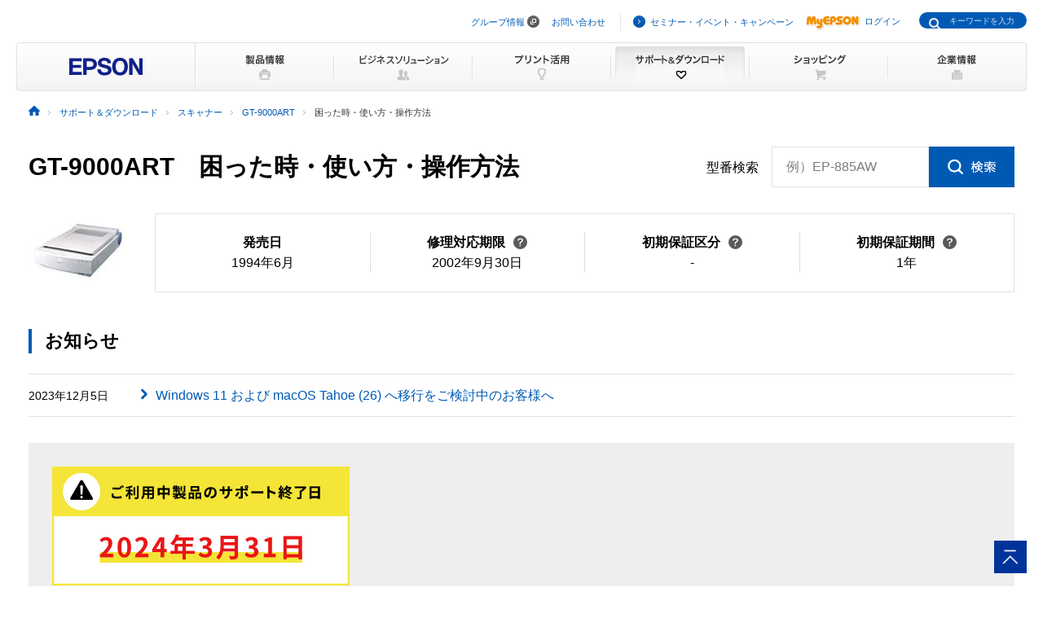

--- FILE ---
content_type: text/html
request_url: https://www.epson.jp/support/portal/used/gt-9000art.htm
body_size: 25287
content:
<!DOCTYPE html>
<html lang="ja">
<head>
<!--||| META |||-->
<meta charset="UTF-8">
<meta name="viewport" content="width=device-width,initial-scale=1,minimum-scale=1,maximum-scale=2,user-scalable=yes">
<meta http-equiv="X-UA-Compatible" content="IE=Edge">
<meta name="description" content="スキャナー「GT-9000ART」の使い方・操作方法に関する情報を提供しています。困ったときのために各種情報をご紹介しています。日本国内のエプソン製品にアフターサポートに関する公式サイト。">
<meta name="robots" content="noodp,index,follow">
<meta name="format-detection" content="telephone=no">
<!--||| OGP |||-->
<meta property="og:site_name" content="エプソン">
<meta property="og:title" content="スキャナー GT-9000ART マニュアル｜サポート＆ダウンロード｜エプソン">
<meta property="og:description" content="スキャナー「GT-9000ART」の使い方・操作方法に関する情報を提供しています。困ったときのために各種情報をご紹介しています。日本国内のエプソン製品にアフターサポートに関する公式サイト。">
<meta property="og:type" content="article">
<meta property="og:url" content="https://www.epson.jp/support/portal/used/gt-9000art.htm">
<meta property="og:image" content="https://www.epson.jp/images/ogp_img.png">
<meta name="twitter:card" content="summary">
<!--||| TITLE |||-->
<title>スキャナー GT-9000ART マニュアル｜サポート＆ダウンロード｜エプソン</title>
<!--||| CANONICAL |||-->
<link rel="canonical" href="https://www.epson.jp/support/portal/used/gt-9000art.htm">
<!--||| CSS |||-->
<!-- Global -->
<link rel="stylesheet" href="/common/css/import.css" media="screen,all">
<link rel="stylesheet" href="/common/css/import_rwd.css" media="screen,all">
<!-- Local -->
<link rel="stylesheet" href="/support/common/css/app.css">
<!--||| JavaScript |||-->
<!-- Global -->
<script src="/common/js/jquery-3.6.0.min.js" charset="utf-8" defer></script>
<script src="/common/js/jquery.easing.min.js" charset="utf-8" defer></script>
<script src="/common/js/clickevent.js" defer></script>
<script src="/common/js/global_utf8.js" defer></script>
<script src="/common/js/navi.js" defer></script>
<script src="/common/js/share.js" defer></script>
<!-- Local -->
<!--||| /common/include/gtm.txt|||-->
<!-- Google Tag Manager -->
<script>(function(w,d,s,l,i){w[l]=w[l]||[];w[l].push({'gtm.start':
new Date().getTime(),event:'gtm.js'});var f=d.getElementsByTagName(s)[0],
j=d.createElement(s),dl=l!='dataLayer'?'&l='+l:'';j.async=true;j.src=
'//www.googletagmanager.com/gtm.js?id='+i+dl;f.parentNode.insertBefore(j,f);
})(window,document,'script','dataLayer','GTM-W5VC7V');</script>

<script>(function(w,d,s,l,i){w[l]=w[l]||[];w[l].push({'gtm.start':
new Date().getTime(),event:'gtm.js'});var f=d.getElementsByTagName(s)[0],
j=d.createElement(s),dl=l!='dataLayer'?'&l='+l:'';j.async=true;j.src=
'//www.googletagmanager.com/gtm.js?id='+i+dl;f.parentNode.insertBefore(j,f);
})(window,document,'script','dataLayer','GTM-WM5S5F');</script>
<!-- End Google Tag Manager -->
</head>
<body>

<!--||| HEADER |||-->
<div id="header" class="header_broad">
<div id="top">このページの先頭</div>
<div id="headNav">
<noscript><iframe src="//www.googletagmanager.com/ns.html?id=GTM-W5VC7V"
height="0" width="0" style="display:none;visibility:hidden"></iframe></noscript>
<noscript><iframe src="//www.googletagmanager.com/ns.html?id=GTM-WM5S5F"
height="0" width="0" style="display:none;visibility:hidden"></iframe></noscript>
<script type="text/javascript" src="/common/js/common_header_utf8.js" charset="utf-8"></script>
<script type="text/javascript" src="/common/js/common_search_navi.js" charset="utf-8"></script>
<div id="top">このページの先頭</div>
<div class="headGroup">
<div class="nav">
<ul><!--
--><li id="skipNav"><a href="#contents">ナビゲーションをスキップ</a></li><!--
--><li><a href="https://corporate.epson/ja/" target="_blank">グループ情報</a> <img alt="" src="/common/images/ico_pop_01.gif" width="15" height="15"></li><!--
--><li><a href="/contact/">お問い合わせ</a></li><!--
--></ul>
</div>

<div class="util">
<ul><!--
--><li><p class="iLink02"><a href="/ec/">セミナー・イベント・キャンペーン</a></p></li><!--
--><li><p class="myEpson"><a href="https://my.epson.jp/gateway/myepson/sso?_n=%2fmyepson%2fcustomers%2ftop%2f%3F_aid%3Djph"><img src="/common/images/ico_myepson_01.gif" width="67" height="22" alt="MyEPSON" />ログイン</a></p></li><!--
--></ul>
</div>
</div>

<a class="jpHeaderLogo" href="/"><img src="/s/common/images/img_logo_epson.gif" alt="EPSON"></a>

<div class="btnSearch"></div>

<div class="serch">
<form style="display:none"><span class="txt"><input type="text"></input></span></form>
<div class="mf_finder_container">
  <mf-search-box
  ajax-url="https://finder.api.mf.marsflag.com/api/v1/finder_service/documents/920041a7/search"
  submit-text=""
  options-hidden
  doctype-hidden
  serp-url="/result/"
  ignore-search-result
  placeholder="キーワードを入力"
  imgsize-default="1"
  use-links
  ></mf-search-box>
</div>
</div>


<div class="mobile menuButton"></div>
<!-- / #headNav --></div>
<div id="gNav" class="support">
<p class="logo"><a href="/"><img src="/common/images/head/head_logo_broad.gif" width="220" height="60" alt="EPSON" /></a></p>

<div class="nav">
<ul class="clearfix"><!--
--><li class="gnav01"><a href="/products/"><img src="/common/images/head/head_nav_global_broad01.gif" width="170" height="60" alt="製品情報" /></a></li><!--
--><li class="gnav02"><a href="/b_solution/"><img src="/common/images/head/head_nav_global_broad02.gif" width="170" height="60" alt="ビジネスソリューション" /></a></li><!--
--><li class="gnav03"><a href="/katsuyou/"><img src="/common/images/head/head_nav_global_broad03.gif" width="170" height="60" alt="プリント活用" /></a></li><!--
--><li class="gnav04"><a href="/support/"><img src="/common/images/head/head_nav_global_broad04.gif" width="170" height="60" alt="サポート＆ダウンロード" /></a></li><!--
--><li class="gnav05"><a href="https://shop.epson.jp/redirect/iltoshop/index-mk.asp?urlid=ile_gnav"><img src="/common/images/head/head_nav_global_broad05.gif" width="170" height="60" alt="ショッピング" /></a></li><!--
--><li class="gnav06"><a href="/corporate/"><img src="/common/images/head/head_nav_global_broad06.gif" width="170" height="60" alt="企業情報" /></a></li><!--
--></ul>
</div>
<ul class="mobile menuItems">
  <li><a href="/products/">製品情報</a></li>
  <li><a href="/b_solution/">ビジネスソリューション</a></li>
  <li><a href="/katsuyou/">プリント活用</a></li>
  <li><a href="/support/">サポート＆ダウンロード</a></li>
  <li><a href="https://shop.epson.jp/redirect/iltoshop/index-mk.asp?urlid=ile_gnav">ショッピング</a></li>
  <li><a href="/corporate/">企業情報</a></li>
  <li><a href="https://corporate.epson/ja/" target="_blank">グループ情報<img src="/common/images/ico_pop_04.png" alt="new window" class="nWindow"></a></li>
  <li><a href="/contact/">お問い合わせ</a></li>
  <li><a href="/ec/">セミナー・イベント・キャンペーン</a></li>
  <li><a href="https://my.epson.jp/gateway/myepson/sso?_n=%2fmyepson%2fcustomers%2ftop%2f%3F_aid%3Djph">MyEPSON ログイン</a></li>
</ul>

<!-- / #gnav --></div>
<div class="headLogo">
  <p class="logo lineS mobile"><a href="/"><img src="/s/common/images/img_logo_epson.gif" alt="EPSON"></a></p>
</div>
<!-- #topicPath -->
<div id="topicPath">
<ul itemscope itemtype="http://schema.org/BreadcrumbList">
<li itemprop="itemListElement" itemscope itemtype="http://schema.org/ListItem"><a itemprop="item" href="/"><img src="/common/images/ico_topicpath_01.gif" alt="ホーム"><meta itemprop="name" content="ホーム"></a><meta itemprop="position" content="1"></li>
<li itemprop="itemListElement" itemscope itemtype="http://schema.org/ListItem"><a itemprop="item" href="/support/"><span itemprop="name">サポート＆ダウンロード</span></a><meta itemprop="position" content="2"></li>
<li itemprop="itemListElement" itemscope itemtype="http://schema.org/ListItem"><a itemprop="item" href="/support/support_menu/ks/11.htm"><span itemprop="name">スキャナー</span></a><meta itemprop="position" content="3"></li>
<li itemprop="itemListElement" itemscope itemtype="http://schema.org/ListItem"><a itemprop="item" href="/support/portal/support_menu/gt-9000art.htm"><span itemprop="name">GT-9000ART</span></a><meta itemprop="position" content="4"></li>
<li class="current" itemprop="itemListElement" itemscope itemtype="http://schema.org/ListItem"><span itemprop="name">困った時・使い方・操作方法</span><meta itemprop="position" content="5"></li>
</ul>
</div>
<!-- / #topicPath-->
</div>
<!--||| / HEADER |||-->
<!--||| CONTENTS |||-->
<div id="contents" class="wide">
  <div class="Main__content">
    <div class="cmn-search-heading1">
      <div class="cmn-search-heading1__inner">
        <div class="cmn-search-heading1__caption">
          <h1 class="cmn-search-heading1__title">GT-9000ART　<br class="util-pc-hidden">困った時・使い方・操作方法</h1>
        </div>
        <div class="cmn-search-heading1-search js-model-number-search">
          <div class="cmn-search-heading1-search__inner">
            <div class="katabanSearchBlock">
              <div class="katabanSearch02">
                <form method="get" action="https://my.epson.jp/pmns/search/kpProductSearch/">
                  <fieldset>
                  <legend>型番検索</legend>
                  <p class="searchBtnProd"><span class="txt"><label for="kataban_form_phrase">型番検索<span class="innerTxt js-model-number-search__placeholder">例）EP-885AW</span></label><input type="text" name="prodName" title="型番検索" value="" id="kataban_form_phrase" autocomplete="off" class="js-model-number-search__target"></span><span class="img"><input class="js-model-number-search__button" type="image" src="/support/common/img/cmn_ic02.gif" alt="検索" onclick="javascript:;"></span></p>
                  </fieldset>
                </form>
              </div>
            <!-- / .katabanSearch --></div>
          </div>
        </div>

      </div>
    </div>
    <div class="cmn-basic-information">
      <div class="cmn-basic-information__inner">
        <div class="cmn-basic-information__detail">
          <div class="cmn-basic-information__image"><img src="/img_products/prod/gt-9000art_120_90.jpg" alt=""></div>
          <ul class="cmn-basic-information__list">
<!--            <li><span class="cmn-basic-information__list__label">発売日</span>1994年6月</li> -->
            <li><div class="cmn-basic-information-tooltip__inner"><b>発売日</b></div>1994年6月</li>
            <li><div class="cmn-basic-information-tooltip__inner"><a href="javascript:void(0);" class="cmn-basic-information-tooltip js-tooltip">修理対応期限<span class="cmn-basic-information-tooltip__balloon js-tooltip__balloon"><span class="cmn-basic-information-tooltip__balloon__inner"><span class="cmn-basic-information-tooltip__balloon__text">修理受付が可能な<br>期限です</span></span></span></a></div>2002年9月30日</li>
            <li><div class="cmn-basic-information-tooltip__inner"><a href="javascript:void(0);" class="cmn-basic-information-tooltip js-tooltip">初期保証区分<span class="cmn-basic-information-tooltip__balloon js-tooltip__balloon"><span class="cmn-basic-information-tooltip__balloon__inner"><span class="cmn-basic-information-tooltip__balloon__text">無償保証対応の<br>修理サービスです</span></span></span></a></div>-</li>
            <li><div class="cmn-basic-information-tooltip__inner"><a href="javascript:void(0);" class="cmn-basic-information-tooltip js-tooltip">初期保証期間<span class="cmn-basic-information-tooltip__balloon js-tooltip__balloon"><span class="cmn-basic-information-tooltip__balloon__inner"><span class="cmn-basic-information-tooltip__balloon__text">無償修理の保証期間です</span></span></span></a></div>1年</li>
          </ul>
        </div>
      </div>
    </div>
    <section>
      <div class="heading3">
        <div class="heading3__inner">
          <h2 class="heading3__title">お知らせ</h2>
        </div>
      </div>
      <div class="news" data-news-pc="row">
        <article class="news__article">
          <a href="/support/portal/kaiketsu/04/" class="news__type">
            <div class="news__body">
              <div class="news__property">
                <time class="news__date">2023年12月5日</time>
              </div>
              <div class="news__caption">
                <h3 class="news__title">Windows 11 および macOS Tahoe (26) へ移行をご検討中のお客様へ</h3>
              </div>
            </div>
          </a>
        </article>
      </div>
      <div class="cmn-product-banner">
        <div class="cmn-product-banner__inner">
          <div class="cmn-product-banner__image"><a href="https://www.epson.jp/support/misc_t/end_of_support.htm" class="cmn-product-banner__image__frame"><img src="https://www.epson.jp/support/images/banner/bnr_enddate_2024.jpg" alt="ご利用中製品のサポート終了日（2024年3月31日）"></a></div>
        </div>
      </div>
    </section>

    <div class="cmn-tab">
      <div class="cmn-tab__head">
        <ul class="cmn-tab__list" data-col-sp="3">
          <li><a href="/support/portal/support_menu/gt-9000art.htm" class="cmn-tab__button"><span class="cmn-tab__label">サポートメニュー<br>一覧</span></a></li>
          <li><a href="/support/portal/download/gt-9000art.htm" class="cmn-tab__button"><span class="cmn-tab__label">ドライバー・ソフトウェアダウンロード</span></a></li>
          <li class="is-current"><a href="/support/portal/used/gt-9000art.htm" class="cmn-tab__button"><span class="cmn-tab__label">困った時・使い方・操作方法</span></a></li>
          <li class="is-nolink"><div class="cmn-tab__button--nolink"><span class="cmn-tab__label">お問い合わせ</span></div></li>
          <li><a href="/support/portal/hoshu/gt-9000art.htm" class="cmn-tab__button"><span class="cmn-tab__label">修理・保守・<br>導入支援情報</span></a></li>
          <li class="is-nolink"><div class="cmn-tab__button--nolink"><span class="cmn-tab__label">消耗品情報</span></div></li>
        </ul>
      </div>
      <div class="cmn-tab__body">
        <div class="cmn-tab__detail">
          <div class="anchor-navi">
            <ul class="anchor-navi__list" data-col-pc="auto" data-col-sp="1">
              <li><a href="#Question" class="anchor-navi__link"><span class="anchor-navi__label">よくあるご質問</span></a></li>
              <li><a href="#OSInfo" class="anchor-navi__link"><span class="anchor-navi__label">OS対応情報</span></a></li>
              <li><a href="#AnythingQuestion" class="anchor-navi__link"><span class="anchor-navi__label">なんでも質問箱</span></a></li>
            </ul>
          </div>
          <section>
            <div id="Question" class="heading2">
              <div class="heading2__inner">
                <h2 class="heading2__title">よくあるご質問</h2>
              </div>
            </div>
            <p class="text">「使い方がわからない」「うまく動かない」など、お問い合わせの多い内容をQ&amp;A形式でご紹介しています。</p>
            <div class="button-wrap" data-col-pc="1" data-col-sp="1">
              <div class="button"><a href="https://faq2.epson.jp/web/Search.aspx?dispNodeId=1870&aid%5b184%5d=GT%2d9000" target="_blank" rel="noopener" class="button__type--blank"><span class="button__label">よくあるご質問（FAQ）</span></a></div>
            </div>
          </section>
          <section>
            <div id="OSInfo" class="heading2">
              <div class="heading2__inner">
                <h2 class="heading2__title">OS対応情報</h2>
              </div>
            </div>
            <div class="button-wrap" data-col-pc="1" data-col-sp="1">
              <div class="button"><a href="https://www.epson.jp/support/scanner_offirio/os.htm" class="button__type"><span class="button__label">対応OS一覧へ</span></a></div>
            </div>
          </section>
          <section>
            <div id="AnythingQuestion" class="cmn-image-heading2">
              <div class="cmn-image-heading2__inner">
                <h2 class="cmn-image-heading2__title">なんでも質問箱</h2>
                <div class="cmn-image-heading2__image"><img src="/support/common/img/cmn_im01.png" alt="OKWAVE Plus"></div>
              </div>
            </div>
            <p class="text">エプソン製品に関する『知りたいこと』『困ったこと』を気軽に質問・回答しあったり、同じ疑問の解決方法を共有したりと、お客さまどうしで解決しあえる Q&amp;Aコミュニティです。</p>
            <div class="button-wrap" data-col-pc="1" data-col-sp="1">
              <div class="button"><a href="https://www.epson.jp/support/faq/okc/" class="button__type"><span class="button__label">なんでも質問箱</span></a></div>
            </div>
            <div class="figure-wrap">
              <figure class="figure js-fit-width">
                <div class="figure__frame"><img src="/support/portal/used/img/cmn_im01.png" alt="なんでも質問箱 イメージ"></div>
              </figure>
            </div>
          </section>
        </div>
      </div>
    </div>
  </div>
</div>
<!--||| / CONTENTS |||-->
<!--||| FOOTER |||-->
<hr>
<div id="footer">
<div id="pagetopBlock">
<p><a href="#top"><img src="/common/images/ico_pagetop_01.gif" width="33" height="33" alt="このページの先頭へ" /></a></p>
</div>
<div id="footer_broad">

<div id="deepFoot" class="clearfix">
<div class="main">
<dl>
<dt class="ttl"><span class="iLink01"><a href="/products/">製品情報</a></span></dt>
<dd class="listBlock clearfix">

<div class="layCol01">
<dl class="first">
<dt>個人・家庭向けプリンター<br />
<p class="ml10 mt20">＜用途から選ぶ＞</p>
</dt>
<dd>
<ul class="list ml10">
<li><a href="/products/homeprinter/">ホームプリンター</a></li>
<li><a href="/products/photoprinter/">写真高画質プリンター</a></li>
</ul>
</dd>
</dl>

<dl style="padding-top:20px;">
<dt style="margin-left:10px;">＜カテゴリーから選ぶ＞</dt>
<dd>
<ul class="list" style="margin-left:10px;">
<li><a href="/products/colorio/">カラリオプリンター</a></li>
<li><a href="/products/pro/">プロセレクション</a></li>
<li><a href="/products/ecotank/">エコタンク搭載モデル</a></li>
</ul>
</dd>
<dt style="padding-top:30px;">法人・業務向けプリンター・複合機</dt>
<dd>
<ul class="list">
<li class="first"><a href="/products/bizprinter/smartcharge/">エプソンのスマートチャージ</a></li>
<li><a href="/products/bizprinter/">ビジネスプリンター<br />（インクジェット・ページプリンター）</a></li>
<li><a href="/products/largeprinter/">大判プリンター</a></li>
<li><a href="/products/dotprinter/">ドットインパクトプリンター</a></li>
<li><a href="/products/receiptprinter/">レシートプリンター</a></li>
<li><a href="/products/label/">ラベルプリンター</a></li>
</ul>
</dd>
</dl>
</div>

<div class="layCol02">
<dl>
<dt>産業向けプリンター・デジタル印刷機</dt>
<dd>
<ul class="list">
<li class="first"><a href="/products/largeprinter/signdisplay/">大判プリンター サイン＆ディスプレイ</a></li>
<li><a href="/products/largeprinter/goods/">大判プリンター グッズ・アパレル・ソフトサイン</a></li>
<li><a href="/products/ppps/">業務用写真・プリントシステム</a></li>
<li><a href="/products/surepress/">デジタルラベル印刷機</a></li>
<li><a href="/products/textile/">デジタル捺染機</a></li>
</ul>
</dd>
</dl>

<dl style="padding-top:20px;">
<dt>消耗品</dt>
<dd>
<ul class="list">
<li class="first"><a href="/products/supply/shoumouhin/">プリンター消耗品</a></li>
</ul>
</dd>
</dl>
<p style="padding-top:20px;font-size: 79%; border-bottom:1px dotted #ddd;padding-bottom: 10px;"><a href="/products/printer/" class="iLink01">プリンター製品情報</a></p>

<dl style="padding-top:20px;">
<dd>
<ul class="list">
<li class="first"><a href="/products/projector/">プロジェクター</a></li>
<li><a href="/products/smartglasses/">スマートグラス</a></li>
<li><a href="https://www.orient-watch.jp/" target="_blank" class="iPop01">ウオッチ：Orient Star / Orient</a> <img alt="新規ウィンドウが開きます" src="/common/images/ico_pop_01.gif" width="15" height="15"></li>
<li><a href="https://shop.epson.jp/pc/">パソコン</a></li>
<li><a href="/products/scanner/">スキャナー</a></li>
<li><a href="/products/discproducer/">ディスク デュプリケーター</a></li>
<li><a href="/products/paperlab/">乾式オフィス製紙機 PaperLab</a></li>
<li><a href="/products/ac/">会計ソフト</a></li>
<li><a href="/products/bizprinter/software/">印刷管理セキュリティー</a></li>
</ul>
</dd>
</dl>

</div>

<div class="layCol03">
<dl class="">
<dt>産業向け製品</dt>
<dd>
<ul class="list">
<li class="first"><a href="/products/robots/">産業用ロボット</a></li>
<li><a href="/products/robots/lineup/vibrometer/">スマート振動センサー</a></li>
<li><a href="https://www.epson-tcform.co.jp/ja/" target="_blank" class="iPop01">部品成形ソリューション</a> <img alt="新規ウィンドウが開きます" src="/common/images/ico_pop_01.gif" width="15" height="15"></li>
</ul>
</dd>
</dl>

<dl style="padding-top:20px;">
<dt>&lt;インクジェットソリューション&gt;</dt>
<dd>
<ul class="list">
<li><a href="/products/inkjet/head/">インクジェットヘッド</a></li>
<li><a href="/products/inkjet/application/">R&amp;D用インクジェット装置</a></li>
</ul>
</dd>
</dl>

<dl style="padding-top:20px;">
<dt>&lt;マイクロデバイス&gt;</dt>
<dd>
<ul class="list">
<li><a href="/prod/semicon/">半導体</a></li>
<li><a href="https://www.epsondevice.com/crystal/ja/" target="_blank" class="iPop01">水晶デバイス</a> <img alt="新規ウィンドウが開きます" src="/common/images/ico_pop_01.gif" width="15" height="15"></li>
<li><a href="https://www.epsondevice.com/sensing/ja/" target="_blank" class="iPop01">センシングデバイス</a> <img alt="新規ウィンドウが開きます" src="/common/images/ico_pop_01.gif" width="15" height="15"></li>
</ul>
</dd>
</dl>

</div>

</dd>
</dl>
</div>

<div class="side">
<ul class="list">
<li class="first"><p class="iLink01"><a href="/b_solution/">ビジネスソリューション・<br />導入事例</a></p></li>
<li><p class="iLink01"><a href="/katsuyou/">プリント活用</a></p></li>
<li><p class="iLink01"><a href="/support/">サポート&amp;ダウンロード</a></p></li>
<li><p class="iLink01"><a href="https://shop.epson.jp/redirect/iltoshop/index-mk.asp?urlid=ile_fttr">ショッピング</a></p></li>
<li><p class="iLink01"><a href="/corporate/">企業情報</a></p></li>
<li><p class="iLink01"><a href="/contact/">お問い合わせ</a></p></li>
<li><p class="iLink01"><a href="/ec/">セミナー・イベント・<br />キャンペーン</a></p></li>
<li><p class="myEpson"><a href="https://my.epson.jp/gateway/myepson/sso?_n=%2fmyepson%2fcustomers%2ftop%2f%3F_aid%3Djpf"><img src="/common/images/ico_myepson_01.gif" width="67" height="22" alt="MyEPSON" />ログイン</a></p></li>
</ul>
</div>
<!-- / #deepFoot --></div>

<div id="fNav" class="clearfix">
<ul class="nav">
<li><a href="/sitemap/">サイトマップ</a></li>
<li><a href="/contact/">お問い合わせ</a></li>
<li><a href="/tou/">ご利用上の注意</a></li>
<li><a href="https://corporate.epson/ja/privacy/" target="_blank">個人情報の取り扱いについて <img alt="新規ウィンドウが開きます" src="/common/images/ico_pop_01.gif" width="15" height="15"></a></li>
<li><a href="/trademark/">商標について</a></li>
<li><a href="https://www.epson.com/" target="_blank" class="iPop01">epson.com</a> <img alt="新規ウィンドウが開きます" src="/common/images/ico_pop_01.gif" width="15" height="15"></li>
</ul>
<p class="copy"><span>&copy; Seiko Epson Corp. / Epson Sales Japan Corp. <script type="text/javascript">myDate = new Date() ;myYear = myDate.getFullYear ();document.write(myYear);</script></span></p>
<!-- / #fNav --></div>
<!-- / #footer_broad --></div>
<!-- / #footer --></div>

<script type="text/javascript" src="/common/js/common_footer_utf8.js" charset="utf-8"></script>

<script src="https://ce.mf.marsflag.com/latest/js/mf-search.js" charset="UTF-8"></script>

<!--||| / FOOTER |||-->
<script src="/support/common/js/app.js"></script>
</body>
</html>


--- FILE ---
content_type: text/css
request_url: https://www.epson.jp/common/css/foot.css
body_size: 10571
content:
@charset "UTF-8";

/*===================================================================
	reset
===================================================================*/
#footer div, #footer h1, #footer h2, #footer h3, #footer h4, #footer h5, #footer h6, #footer p, #footer pre, #footer blockquote, #footer address, #footer ul, #footer ol, #footer li, #footer dl, #footer dt, #footer dd, #footer table, #footer caption, #footer th, #footer td, #footer form, #footer fieldset, #footer textarea, #footer iframe { margin:0; padding:0; }
#footer p { word-wrap:break-word; word-break:break-all; } /* For Japanese */
* html #footer h1, * html #footer h2, * html #footer h3, * html #footer h4, * html #footer h5, * html #footer h6 { height:1%; }
#footer img { line-height:1; border:none; vertical-align:top; }
#footer table { border:none; border-collapse:collapse; border-spacing:0; font-size:inherit; }
#footer caption, #footer th, #footer td { text-align:left; }
#footer a[name] { color:#000; }
#footer a[name]:hover { color:#000; text-decoration:none !important; outline:0 !important; }
#footer a img { color:#000; }
#footer fieldset { border:none; }
#footer input, #footer textarea, #footer select { font-family:inherit; font-size:1em; }
#footer input { vertical-align:-3px; }
#footer select { vertical-align:middle; }
#footer ul li { list-style-type:none; }
#footer li li { font-size:inherit; }
#footer em { font-style:normal; font-weight:bold; }
#footer address { font-style:normal; }
#footer label { cursor:pointer; }
#footer legend { display:none; }
#footer hr { display:none; visibility:hidden; height:0; border:0; }
#footer h1, #footer h2, #footer h3, #footer h4, #footer h5, #footer h6, #footer form, #footer fieldset, #footer textarea, #footer pre, #footer blockquote, #footer table, #footer th, #footer td { font-size:100%; }
#footer p, #footer li, #footer dt, #footer dd, #footer pre, #footer legend { line-height:1.5; }
#footer h1, #footer h2, #footer h3, #footer h4, #footer h5, #footer h6, #footer dt { font-weight:bold; }
/* ------ password ------ */
#footer input[type="password"] { height:1.2em; font-family:arial; ime-mode:disabled; }
/* ------ button ------ */
#footer input[type="submit"], #footer input[type="reset"], #footer input[type="button"], #footer input[type="image"] { cursor:pointer; }
/* ------ file ------ */
#footer input[type="file"] { height:20px; }

/*===================================================================
	clearfix
===================================================================*/
#footer .clearfix:after { display:block; clear:both; height:0; visibility:hidden; content:" "; }
#footer .clearfix { /*position:relative;*/ display:inline-block; }

/* Hides from IE-mac \*/
* html #footer .clearfix { height:1%; }
#footer .clearfix { display:block; }
/* End hide from IE-mac */

#footer .clearboth { clear:both; }
hr,
#footer br.clear { clear:both; margin:0; padding:0; line-height:0; font-size:0; }

/*===================================================================
	base
===================================================================*/
body { margin:0; padding:0; background-color:#FFF !important; background-image:none !important; font-family:'ヒラギノ角ゴ Pro W3', 'Hiragino Kaku Gothic Pro', 'メイリオ', Meiryo, 'ＭＳ Ｐゴシック', sans-serif; font-size:100.01% !important; /* font-size:16px; */ }

/* ------ link ------ */
#footer a:link    { color:#005AB4; text-decoration:none; }
#footer a:visited { color:#005AB4; text-decoration:none; }
#footer a:hover   { color:#005AB4; text-decoration:underline; }
#footer a:active  { color:#005AB4; text-decoration:underline; }

/*===================================================================
	common
===================================================================*/
#footer {
	font-family:'ヒラギノ角ゴ Pro W3', 'Hiragino Kaku Gothic Pro', 'メイリオ', Meiryo, 'ＭＳ Ｐゴシック', sans-serif;
	font-size:14px; /* font-size:14px; */
}

#footer p, #footer ul, #footer ul li {
	line-height:1.5 !important;
	letter-spacing:0 !important;
}

/* ------ pagetopBlock ------ */
#pagetopBlock { position:fixed; bottom:0; z-index:999; right:0; }
#pagetopBlock p { text-align:right; }

/*===================================================================
	footer
===================================================================*/
#footer {
	width:100%;
	margin:70px auto 0 auto;
	padding-bottom:30px;
	background:#FAFAFA url(/common/images/bg_line_01.gif) repeat-x left top;
	color:#333;
}
#footer.narrow {
	min-width:725px;
}

/* ------ deepFoot ------ */
#footer #deepFoot {
	width:960px;
	margin:0 auto;
	padding:30px 0;
}
#footer.narrow #deepFoot {
	width:725px;
}

#footer #deepFoot .main {
	float:left;
	width:690px;
}
#footer.narrow #deepFoot .main {
	width:543px;
}

#footer #deepFoot .side {
	float:right;
	width:190px;
}
#footer.narrow #deepFoot .side {
	width:161px;
}

#footer #deepFoot .layCol01 { float:left; width:210px; padding-right:30px; }
#footer #deepFoot .layCol02 { float:left; width:210px; padding-right:30px; }
#footer #deepFoot .layCol03 { float:left; width:210px; }
#footer.narrow #deepFoot .layCol01 { float:left; width:161px; padding-right:20px; }
#footer.narrow #deepFoot .layCol02 { float:left; width:161px; padding-right:20px; }
#footer.narrow #deepFoot .layCol03 { float:left; width:161px; }

#footer #deepFoot .layCol03 dt, 
#footer #deepFoot .layCol03 dd {
	padding-left:31px;
}
#footer.narrow #deepFoot .layCol03 dt, 
#footer.narrow #deepFoot .layCol03 dd {
	padding-left:21px;
}

#footer #deepFoot .layCol03 dt{
	line-height:1.3;
}
#footer #deepFoot .layCol03 dl.first {
	padding-bottom:20px;
}

#footer #deepFoot .main .listBlock {
	background:url(/common/images/foot/foot_bg_dline_01.gif) repeat-y left top;
}
#footer.narrow #deepFoot .main .listBlock {
	background:url(/common/images/foot/foot_bg_dline_narrow_01.gif) repeat-y left top;
}

#footer #deepFoot .side .listBlock {
	padding-bottom:20px;
	background:url(/common/images/bg_dline_02.gif) repeat-x left bottom;
}
#footer #deepFoot .ttl {
	margin-bottom:20px;
	padding-bottom:20px;
	background:url(/common/images/bg_dline_02.gif) repeat-x left bottom;
}
#footer #deepFoot .list li {
	margin-top:10px;
	font-size:79%; /* font-size:11px; */
}
#footer #deepFoot .list li.first {
	margin-top:0 !important;
}
#footer #deepFoot .other .list {
	padding-top:10px;
}
#footer #deepFoot dt, 
#footer #deepFoot .side .list li, 
#footer #deepFoot .other .list li {
	font-size:85%; /* font-size:12px; */
	font-weight:bold;
}

/* ------ fNav ------ */
#footer #fNav {
	width:920px;
	margin:0 auto;
	padding:15px 20px;
	background:#EBEBEB url(/common/images/foot/foot_bg_01.gif) repeat-x left top;
	font-size:79%; /* font-size:11px; */
	border-radius:2px;
	-webkit-border-radius:2px;
	-moz-border-radius:2px;
	-ms-border-radius:2px;
}
#footer.narrow #fNav {
	width:705px;
	font-size:72%; /* font-size:10px; */
}

#footer #fNav .nav {
	float:left;
	width:628px;
}
#footer.narrow #fNav .nav {
	width:440px;
}

#footer #fNav .nav li {
	display:inline;
	padding-right:15px;
}
#footer.narrow #fNav .nav li {
	padding-right:10px;
}

#footer #fNav .copy {
	float:right;
	width:292px;
	font-family:Arial, sans-serif;
	font-weight:bold;
	text-align:right;
}
#footer.narrow #fNav .copy {
	float:right;
	width:265px;
}

#footer #fNav .copy span { }

/*===================================================================
	module
===================================================================*/
/* ------ iLink ------ */
#footer .iLink01 { display:block; padding:0 0 0 21px; background:url(/common/images/ico_link_01.gif) no-repeat left top; }
#footer .iLink02 { display:inline-block; /display:inline; /zoom:1; padding:0.2em 0 0 21px; background:url(/common/images/ico_link_01.gif) no-repeat left 0.2em; }

/* ------ iPop ------ */
#footer .iPop01 { display:inline-block; /display:inline; /zoom:1; }
#footer .iPop01 img { margin-right:5px; vertical-align:-2px; }
#footer a.iPop01 img { margin-right:5px; margin-left:5px; vertical-align:-1px; }

/* ------ iDown ------ */
#footer .iDown01 { display:block; padding:0 0 0 21px; background:url(/common/images/ico_down_01.gif) no-repeat left top; }
#footer .iDown02 { display:inline-block; /display:inline; /zoom:1; padding:0.2em 0 0 21px; background:url(/common/images/ico_down_01.gif) no-repeat left 0.2em; }

/* ------ myEpson ------ */
#footer .myEpson { display:inline-block; /display:inline; /zoom:1; }
#footer .myEpson img { margin-right:5px; vertical-align:-7px; }

/* ------ headMod ------ */
#footer .headMod01 { font-size:143%; } /* font-size:20px; */
#footer .headMod02 { font-size:129%; } /* font-size:18px; */
#footer .headMod03 { font-size:115%; } /* font-size:16px; */

/* ------ table ------ */
#footer .tblMod01 { width:100%; border-top:1px solid #E5E5E5; border-left:1px solid #E5E5E5; border-collapse:collapse; }
#footer .tblMod01 th { background-color:#FAFAFA; }
#footer .tblMod01 th, 
#footer .tblMod01 td { padding:15px; border-right:1px solid #E5E5E5; border-bottom:1px solid #E5E5E5; }







/*===================================================================
#footer_broad
===================================================================*/
@media screen and (min-width: 768px){

#footer #footer_broad #deepFoot {
    width: 1240px;
    margin: 0 auto;
    padding: 30px 0;
}

#footer #footer_broad #deepFoot .main {
    float: left;
    width: 900px;
    box-sizing:border-box;
}

#footer #footer_broad #deepFoot .side {
    width: 300px;
    box-sizing:border-box;
}

#footer #footer_broad #deepFoot .layCol01 {
    width: 300px!important;
    padding-right: 30px;
    box-sizing:border-box;
}

#footer #footer_broad #deepFoot .layCol02 {
    width: 300px!important;
    padding-right: 30px;
    border-right: 1px dotted #ddd;
    box-sizing:border-box;
}

#footer #footer_broad .layCol03 {
    width: 300px!important;
    box-sizing:border-box;

}

#footer #footer_broad #deepFoot .main .listBlock{
    background: none;
}

#footer #footer_broad #fNav {
    width: 1240px!important;
    margin: 0 auto;
    padding: 15px 20px;
    box-sizing: border-box;
}

#footer #footer_broad #fNav .nav li {
    padding-right: 30px;
}

#footer #footer_broad #fNav .nav {
    width: 800px;
}

#footer #footer_broad #fNav .copy {
	width: 330px;
}

}

@media screen and (min-width: 320px) {
  /* ------ pagetopBlock SP ------ */
  #footer #pagetopBlock { display: block !important; }
  #footer #pagetopBlock { bottom: 5px !important; right: 5px !important; }
  #footer #pagetopBlock > p { padding: 11px 15px; }
  #footer #pagetopBlock > p img { width: 40px; height: 40px; }
}